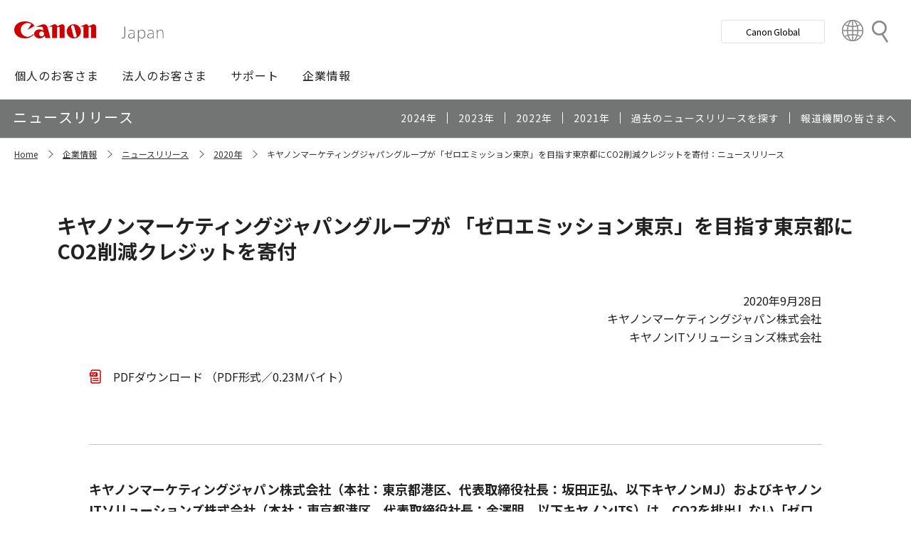

--- FILE ---
content_type: text/html; charset=utf-8
request_url: https://canon.jp/corporate/newsrelease/2020/2020-09/pr-csr-co2credit
body_size: 8611
content:









<!DOCTYPE html>
<html class="no-js" lang="ja-JP">
<head>
<link href="/-/media/Base-Themes/Core-Libraries/styles/optimized-min.css?t=20250620T002034Z" rel="stylesheet"><link href="/-/media/Base-Themes/Main-Theme/styles/optimized-min.css?t=20250630T005217Z" rel="stylesheet"><link href="/-/media/Themes/Canon/CanonJP/CanonJP/styles/optimized-min.css?t=20200902T083651Z" rel="stylesheet">    
    
    
    




<meta charset="UTF-8">
<meta name="format-detection" content="telephone=no">




    <meta name="viewport" content="width=device-width, initial-scale=1" />


    <title>キヤノンマーケティングジャパングループが「ゼロエミッション東京」を目指す東京都にCO2削減クレジットを寄付：ニュースリリース｜ニュースリリース｜企業情報｜キヤノンマーケティングジャパングループ</title>



<meta  name="description" content="（ここに、必ず本ページの概要としてDiscritionを入力してください。）">

        <meta property="twitter:title" content="キヤノンマーケティングジャパングループが「ゼロエミッション東京」を目指す東京都にCO2削減クレジットを寄">
        <meta property="twitter:site" content="@Canon_mj">
        <meta property="twitter:description" content="キヤノンマーケティングジャパン株式会社およびキヤノンITソリューションズ株式会社は、CO2を排出しない「ゼロエミッション東京」の実現を目指す東京都の取り組みに賛同し、このたび2社が保有するCO2削減クレジット29,626トンを東京都に寄付しました。">
        <meta property="twitter:image" content="https://canon.jp/-/media/Project/Canon/CanonJP/Website/corporate/newsrelease/image/og-image.png?sc_lang=ja-JP">
        <meta property="twitter:card" content="summary_large_image">


        <meta property="og:title" content="キヤノンマーケティングジャパングループが「ゼロエミッション東京」を目指す東京都にCO2削減クレジットを寄付">
        <meta property="og:url" content="https://canon.jp/corporate/newsrelease/2020/2020-09/pr-csr-co2credit">
        <meta property="og:description" content="キヤノンマーケティングジャパン株式会社およびキヤノンITソリューションズ株式会社は、CO2を排出しない「ゼロエミッション東京」の実現を目指す東京都の取り組みに賛同し、このたび2社が保有するCO2削減クレジット29,626トンを東京都に寄付しました。">
        <meta property="og:image" content="https://canon.jp/-/media/Project/Canon/CanonJP/Website/corporate/newsrelease/image/og-image.png?sc_lang=ja-JP">
        <meta property="og:type" content="article">
        <meta property="og:site_name" content="キヤノン：ニュースリリース一覧">
        <meta property="og:admins" content="381111741960060">
        <meta property="fb:app_id" content="317061325518270">



<link rel="canonical" href="https://canon.jp/corporate/newsrelease/2020/2020-09/pr-csr-co2credit" />


    <link href="https://canon.jp/-/media/Project/Canon/CanonJP/Website/shared/image/icon/favicon.png?sc_lang=ja-JP" rel="shortcut icon" />


<!-- Common Head Tag -->
<link rel="apple-touch-icon" href="/-/media/Project/Canon/CanonJP/Website/shared/image/icon/apple-touch-icon.png?la=ja-JP" sizes="180x180">
<link href="https://fonts.googleapis.com/css2?family=Noto+Sans+JP:wght@400;500;700&display=swap" rel="stylesheet">
<link href="https://fonts.googleapis.com/css2?family=Roboto:wght@400;500;700&display=swap" rel="stylesheet">
<link href="/-/media/Project/Canon/CanonJP/common/style/normalize.css" rel="stylesheet">
<link href="/-/media/Project/Canon/CanonJP/common/style/common.css?ver=2.0.10" rel="stylesheet">
<link href="/-/media/Project/Canon/CanonJP/common/style/style-cms.css?ver=1.0.8.2" rel="stylesheet">
<link href="/-/media/Project/Canon/CanonJP/common/script/lib/css/air-datepicker.min.css" rel="stylesheet">
<link href="/-/media/Project/Canon/CanonJP/common/script/lib/css/scroll-hint.css" rel="stylesheet">
<link href="/-/media/Project/Canon/CanonJP/common/script/lib/css/swiper-bundle.min.css" rel="stylesheet">
<script src="/-/media/Project/Canon/CanonJP/shared/init.js"></script>
<script src="/-/media/Project/Canon/CanonJP/shared/jquery.min.js"></script>
<script type="module" src="/-/media/Project/Canon/CanonJP/common/script/lib/share-buttons.module.js"></script>
<!-- SiteMetaSetting -->
<script src="/-/media/Project/Canon/CanonJP/shared/slick.min.js"></script>


<!-- Page Html Tags -->

<!-- Google Tag Manager -->
<script>(function(w,d,s,l,i){w[l]=w[l]||[];w[l].push({'gtm.start':
new Date().getTime(),event:'gtm.js'});var f=d.getElementsByTagName(s)[0],
j=d.createElement(s),dl=l!='dataLayer'?'&l='+l:'';j.async=true;j.src=
'https://www.googletagmanager.com/gtm.js?id='+i+dl;f.parentNode.insertBefore(j,f);
})(window,document,'script','dataLayer','GTM-MJRT257');</script>
<!-- End Google Tag Manager -->

</head>
<body class="default-device bodyclass">
    
    <a href="#content" id="skipnav-content" tabindex="0">このページの本文へ</a>
    
    



<!-- Google Tag Manager (noscript) -->
<noscript><iframe src="https://www.googletagmanager.com/ns.html?id=GTM-MJRT257" height="0" width="0" style="display:none;visibility:hidden" title="Google Tag Manager"></iframe></noscript>
<!-- End Google Tag Manager (noscript) -->


<!-- Common Body  Top Tag -->
    
    
    
<!-- #wrapper -->
<div id="wrapper">
    <!-- #header -->
    <header class="site-header">
        <div id="header">
            <div class="row">
                










<div class="component Header">
            <div class="site-header of-lower-level">
                <div class="inner">
                    <h1 class="sitename">
                        <a href="/">
                            <span class="logo">
                                    <img src="/-/media/Feature/Canon/CanonJP/image/Header/Canonlogo.svg" height="26" alt="Canon logo">
                            </span>
                        </a>
                    </h1>


                        <div class="search">
                            <div class="inner">
                                <a href="/search">
                              		
                                    <span>検索</span>
                                    
                                </a>
                                <!-- /.inner -->
                            </div>
                            <!-- /.search -->
                        </div>
                    <div class="nav-global js-nav-global">
                        <div class="inner">
                            <nav class="navigation js-nav-global-panel">
                                
                                <ul class="list no-nav-global">
                                    <li>
                                        <div class="of-handle-none js-nav-global-handle"></div>
                                        <div class="dropdown js-nav-global-dropdown">
                                            <div class="wrap"></div>
                                        </div>
                                    </li>
                                </ul>

                                
                                <div class="utility js-nav-global-closeBtnDest">

                                                <div class="btn of-global ">
                                                    <a href="https://global.canon/ja">
                                                        <span>Canon Global</span>
                                                    </a>
                                                </div>

                                                <div class="btn of-language">
                                                    <a href="https://global.canon/ja/support/">
                                                        <span>Country&nbsp;&amp;&nbsp;Region</span>
                                                    </a>
                                                </div>
                                    <!-- /.utility -->
                                </div>

                                <!-- /.navigation -->
                            </nav>
                            <!-- /.inner -->
                        </div>
                        <!-- /.nav-global -->
                    </div>
                </div>
            </div>

</div>









<div class="component GlobalNavigation hide-enable-js">
    <div class="component-content">

                <div class="nav-global">
                    <div class="inner">
                        <nav class="navigation">
                                <h2 class="str-invisible">グローバルナビ</h2>
                                <ul class="list">

                                        <li>
                                            <div class="handle js-nav-global-handle"><span>個人のお客さま</span></div>

                                                <div class="dropdown js-nav-global-dropdown">
                                                    <div class="wrap">
                                                        <div class="col">
                                                            <ul class="list" data-col-wide="2">
                                                                <li class="of-top"><a href="https://personal.canon.jp">個人のお客さまトップ</a></li>

                                                                    <li class="of-top"><span>商品・サービス情報</span></li>
                                                                        <li><a href="https://personal.canon.jp/product/camera">レンズ交換式カメラ・レンズ</a></li>
                                                                        <li><a href="https://personal.canon.jp/product/compact-digital-camera">コンパクトデジタルカメラ</a></li>
                                                                        <li><a href="https://personal.canon.jp/product/printer">プリンター・スキャナー</a></li>
                                                                        <li><a href="https://personal.canon.jp/product/supply">インクジェットプリンター消耗品</a></li>
                                                                        <li><a href="https://personal.canon.jp/product/photo-collection">写真集</a></li>
                                                                        <li><a href="https://personal.canon.jp/product/business-tool">電卓・その他ビジネスツール</a></li>
                                                                        <li><a href="https://personal.canon.jp/product/binoculars">双眼鏡</a></li>
                                                                        <li><a href="https://personal.canon.jp/product/app">アプリ・ソフトウエア</a></li>
                                                                    <li class="of-top"><span>キヤノンと楽しむ</span></li>
                                                                        <li><a href="https://personal.canon.jp/event">イベント・交流</a></li>
                                                                        <li><a href="https://personal.canon.jp/articles/life-style/itoshino">好きをかたちに itoshino</a></li>
                                                                        <li><a href="https://personal.canon.jp/showroom/gallery">キヤノンギャラリー</a></li>
                                                                        <li><a href="https://personal.canon.jp/showroom/photohouse">キヤノンフォトハウス</a></li>
                                                                        <li><a href="https://personal.canon.jp/membership-id/cpc">キヤノンフォトサークル</a></li>
                                                                        <li><a href="https://personal.canon.jp/service/eos-school">EOS学園</a></li>
                                                                    <li class="of-top"><span>商品のご購入・サポート</span></li>
                                                                        <li><a href="https://store.canon.jp/online/default.aspx">キヤノンオンラインショップ</a></li>
                                                                        <li><a href="/support/faq">よくあるお問い合わせ</a></li>
                                                                        <li><a href="https://personal.canon.jp/showroom">ショールーム</a></li>
                                                                        <li><a href="/support/repair-index">修理のご相談・お申込み</a></li>

                                                            </ul>
                                                            <!-- /.col -->
                                                        </div>

                                                            <div class="col show-wide">

                                                                    <div class="box">
                                                                        <a href="https://personal.canon.jp/articles/life-style/itoshino" class="inner" style="background:none !important;opacity:1 !important;">
                                                                            <div class="summary">
                                                                                <div class="title">好きをかたちに　itoshino</div>
                                                                                <div class="description">itoshinoは何かを愛しく思う人のためのサイト。あなたの「好き」をカタチにするヒントをお届けします。</div>
                                                                                <!-- /.summary -->
                                                                            </div>
                                                                            <div class="image">
                                                                                <span><img src="/-/media/Project/Canon/CanonJP/Website/shared/image/banner/itoshino-2022.jpg?sc_lang=ja-JP" width="200" alt=""></span>
                                                                                <!-- /.image -->
                                                                            </div>
                                                                            <!-- /.inner -->
                                                                        </a>
                                                                        <!-- /.box -->
                                                                    </div>
                                                            </div>
                                                    </div>
                                                    <!-- /.dropdown -->
                                                </div>

                                        </li>
                                        <li>
                                            <div class="handle js-nav-global-handle"><span>法人のお客さま</span></div>

                                                <div class="dropdown js-nav-global-dropdown">
                                                    <div class="wrap">
                                                        <div class="col">
                                                            <ul class="list" data-col-wide="3">
                                                                <li class="of-top"><a href="/biz">法人のお客さまトップ</a></li>

                                                                    <li class="of-top"><span>最新ビジネス情報</span></li>
                                                                        <li><a href="/biz/trend">ビジネストレンド</a></li>
                                                                        <li><a href="/biz/case">導入事例</a></li>
                                                                        <li><a href="/biz/event">イベント・セミナー</a></li>
                                                                    <li class="of-top"><span>ソリューション</span></li>
                                                                        <li><a href="/biz/solution/smb">中小企業向けソリューション</a></li>
                                                                        <li><a href="/biz/solution/finance">金融ソリューション</a></li>
                                                                        <li><a href="/biz/solution/medical">医療ソリューション</a></li>
                                                                        <li><a href="/biz/solution/education">文教ソリューション</a></li>
                                                                        <li><a href="/biz/solution/imaging">イメージングソリューション</a></li>
                                                                        <li><a href="/biz/solution/security">セキュリティソリューション</a></li>
                                                                        <li><a href="/biz/solution/document">ドキュメントソリューション</a></li>
                                                                        <li><a href="/biz/solution/bizsupport">業務ソリューション</a></li>
                                                                    <li class="of-top"><span>商品・サービス</span></li>
                                                                        <li><a href="/biz/product/camera">カメラ・映像機器</a></li>
                                                                        <li><a href="/biz/product/printer">ビジネスプリンタ―</a></li>
                                                                        <li><a href="/biz/product/production-printer">プロダクションプリンタ―</a></li>
                                                                        <li><a href="/biz/product/commercial-printing">商業印刷プリンター</a></li>
                                                                        <li><a href="/biz/product/office-device">オフィス機器</a></li>
                                                                        <li><a href="/biz/product/ht-mobile">業務用端末</a></li>
                                                                        <li><a href="/biz/product/indtech">産業用機器</a></li>

                                                            </ul>
                                                            <!-- /.col -->
                                                        </div>

                                                    </div>
                                                    <!-- /.dropdown -->
                                                </div>

                                        </li>
                                        <li>
                                            <div class="handle js-nav-global-handle"><span>サポート</span></div>

                                                <div class="dropdown js-nav-global-dropdown">
                                                    <div class="wrap">
                                                        <div class="col">
                                                            <ul class="list" data-col-wide="3">
                                                                <li class="of-top"><a href="/support">サポートトップ</a></li>

                                                                    <li class="of-top"><span>お困りのときは</span></li>
                                                                        <li><a href="/support/faq">Q&amp;A検索（よくあるご質問）</a></li>
                                                                        <li><a href="/support/manual">マニュアルダウンロード</a></li>
                                                                        <li><a href="/support/software">ソフトウエアダウンロード</a></li>
                                                                        <li><a href="/support/contact">お問い合わせ</a></li>
                                                                    <li class="of-top"><span>修理・メンテナンスのご相談</span></li>
                                                                        <li><a href="/support/repair-index">修理・メンテナンスのご相談・お申込み</a></li>
                                                                        <li><a href="/support/valuable-service">ハードウエア保守サービスのご案内</a></li>
                                                                    <li class="of-top"><span>リサイクルご協力のお願い</span></li>
                                                                        <li><a href="https://corporate.jp.canon/sustainability/environment/collect/recycle-cartridge">使用済みカートリッジ回収</a></li>
                                                                        <li><a href="https://corporate.jp.canon/sustainability/environment/collect/toner-container">使用済みトナー容器回収</a></li>

                                                            </ul>
                                                            <!-- /.col -->
                                                        </div>

                                                    </div>
                                                    <!-- /.dropdown -->
                                                </div>

                                        </li>
                                        <li>
                                            <div class="handle js-nav-global-handle"><span>企業情報</span></div>

                                                <div class="dropdown js-nav-global-dropdown">
                                                    <div class="wrap">
                                                        <div class="col">
                                                            <ul class="list" data-col-wide="3">
                                                                <li class="of-top"><a href="https://corporate.jp.canon">企業情報（トップ）</a></li>

                                                                    <li class="of-top"><span>キヤノンマーケティングジャパン株式会社</span></li>
                                                                        <li><a href="https://corporate.jp.canon/profile">キヤノンマーケティングジャパングループについて</a></li>
                                                                        <li><a href="https://corporate.jp.canon/profile/group">グループ会社一覧</a></li>
                                                                        <li><a href="https://corporate.jp.canon/sustainability">サステナビリティ</a></li>
                                                                        <li><a href="https://corporate.jp.canon/ir">投資家向け情報</a></li>
                                                                        <li><a href="https://corporate.jp.canon/recruit">採用情報</a></li>
                                                                        <li><a href="https://corporate.jp.canon/newsrelease">ニュースリリース</a></li>
                                                                    <li class="of-top"><span>キヤノン株式会社（CanonGlobalサイトへ）</span></li>
                                                                        <li><a href="https://global.canon/ja/corporate/index.html">キヤノンについて（企業情報）</a></li>
                                                                        <li><a href="https://global.canon/ja/ir/index.html">投資家向け情報</a></li>
                                                                        <li><a href="https://global.canon/ja/employ/">採用情報</a></li>
                                                                        <li><a href="https://global.canon/ja/sustainability/">サステナビリティ</a></li>
                                                                        <li><a href="https://global.canon/ja/technology/">テクノロジー</a></li>

                                                            </ul>
                                                            <!-- /.col -->
                                                        </div>

                                                    </div>
                                                    <!-- /.dropdown -->
                                                </div>

                                        </li>
                                </ul>
                                <!-- /.navigation -->
                        </nav>
                    </div>
                </div>
    </div>
    <script src="/-/media/Project/Canon/CanonJP/Scripts/Common/global_navigation.js"></script>
</div>








    <div class="component-content">
        <nav class="component nav-local js-nav-local js-toFixedByScroll">
            <div class="inner">
                <div class="wrap">
                	
                    <h2 class="str-invisible">ローカルナビ</h2>
                    

                    <div class="category js-nav-global-toggleBtnDest">ニュースリリース</div>

                    <div class="menu js-nav-local-toggle">
                        <div class="top">
                            <a href="/corporate/newsrelease"><span>ニュースリリース</span></a>
                        </div>
                            <ul class="list">

                                        <li>
                                            <a href="/corporate/newsrelease/2024">
                                                <span>2024年</span>
                                            </a>
                                        </li>
                                        <li>
                                            <a href="/corporate/newsrelease/2023">
                                                <span>2023年</span>
                                            </a>
                                        </li>
                                        <li>
                                            <a href="/corporate/newsrelease/2022">
                                                <span>2022年</span>
                                            </a>
                                        </li>
                                        <li>
                                            <a href="/corporate/newsrelease/2021">
                                                <span>2021年</span>
                                            </a>
                                        </li>
                                        <li>
                                            <a href="/corporate/newsrelease/search">
                                                <span>過去のニュースリリースを探す</span>
                                            </a>
                                        </li>
                                        <li>
                                            <a href="/corporate/newsrelease/e-pr">
                                                <span>報道機関の皆さまへ</span>
                                            </a>
                                        </li>
                            </ul>
                        <p class="return"><a href="/corporate/newsrelease">ニュースリリースTOPへ</a></p>
                        
                        <!-- /.menu -->
                    </div>
                    <!-- /.wrap -->
                </div>
                <!-- /.inner -->
            </div>
            <!-- /.nav-local -->
        </nav>
    </div>








<div class="component cmj_breadcrumb navigation-title">
    <div class="nav-location">
    	
        <h2 class="str-invisible">サイト内の現在位置</h2>
        
        <div class="inner">
            <ul class="list">
                    <li class="breadcrumb-item home">
<div class="navigation-title field-navigationtitle"><a title="Home" href="/">Home</a></div>                    </li>
                    <li class="breadcrumb-item ">
<div class="navigation-title field-navigationtitle"><a title="corporate" href="/corporate">企業情報</a></div>                    </li>
                    <li class="breadcrumb-item ">
<div class="navigation-title field-navigationtitle"><a title="newsrelease" href="/corporate/newsrelease">ニュースリリース</a></div>                    </li>
                    <li class="breadcrumb-item ">
<div class="navigation-title field-navigationtitle"><a title="2020" href="/corporate/newsrelease/2020"> 2020年</a></div>                    </li>
                    <li class="breadcrumb-item last">
<div class="navigation-title field-title"><a title="pr-csr-co2credit" href="/corporate/newsrelease/2020/2020-09/pr-csr-co2credit">キヤノンマーケティングジャパングループが「ゼロエミッション東京」を目指す東京都にCO2削減クレジットを寄付：ニュースリリース</a></div>                    </li>
            </ul>
        </div>
    </div>
</div>

            </div>
        </div>
    </header>
    <!-- /#header -->
    <!-- #content -->
    <main class="site-main">
        <div id="content">
            <div class="row">
                

<div class="component content">
    <div class="component-content">
<div class="str-pageTitle var-03"><div class="inner"><h1 class="hdg"><span>キヤノンマーケティングジャパングループが
「ゼロエミッション東京」を目指す東京都にCO2削減クレジットを寄付<br></span></h1></div></div>    </div>
</div>
    <div class="component">
        <div class="component-content">
<div class="str-outer of-width03"><div class="str-inner">

<div class="component content position-right">
    <div class="component-content">
<div class="mod-text"><p class="field-listdate">2020年9月28日</p></div>    </div>
</div>
<div class="component position-right" data-properties="">
    <div class="component-content">
                            <div class="mod-txt  ">
                    <p>
キヤノンマーケティングジャパン株式会社<br>キヤノンITソリューションズ株式会社
<br>                    </p>
            </div>
    </div>
</div>

<div class="component position-right">
    <div class="component-content">
            <div class="mod-link of-icon-pdf ">
                <p>
                    <a href="/-/media/Project/Canon/CanonJP/Website/corporate/newsrelease/2020/2020-09/pdf/20200928.pdf?sc_lang=ja-JP&amp;hash=42FDC90E8FF29F2A2FB03A6B3E8FD9D4">
                    PDFダウンロード
                    （PDF形式／0.23Mバイト）
                    </a>
                </p>
            </div>
    </div>
</div>

<div class="component addthis position-right">
    <div class="component-content">

    </div>
</div>
<div class="component">
    <div class="component-content">

<hr class="pause-line" />
    </div>
</div>
<div class="component" data-properties="">
    <div class="component-content">
                            <div class="mod-txt ">
                <p><b class="lede">キヤノンマーケティングジャパン株式会社（本社：東京都港区、代表取締役社長：坂田正弘、以下キヤノンMJ）およびキヤノンITソリューションズ株式会社（本社：東京都港区、代表取締役社長：金澤明、以下キヤノンITS）は、CO2を排出しない「ゼロエミッション東京」の実現を目指す東京都の取り組みに賛同し、このたび2社が保有するCO2削減クレジット29,626トンを東京都に寄付しました。</b></p>
                            <p>
キヤノンMJグループは、環境経営に関する中期ビジョンとして環境ビジョン「未来の森」2020を策定、グループ各社のCO<sub>2</sub>排出量削減に加え、製品・ITソリューションでお客さま先や社会全体のCO<sub>2</sub> 排出量削減に取り組み、豊かな生活と地球環境を両立する社会づくりへの貢献を目指しています。<br>
今回、キヤノンMJグループは、東京都がCO<sub>2</sub>を排出しない「ゼロエミッション東京<sup>※1</sup>」を目指す取り組みに賛同し、キヤノンMJ並びにキヤノンITSの2社が保有する「東京都キャップ＆トレード制度<sup>※2</sup>」に基づくCO<sub>2</sub>削減クレジット29,626トンを東京都に寄付しました。<br>
キヤノンMJは、省エネ・節電対策の一環として本社であるキヤノン S タワーで使用する照明、空調、複合機などを省エネタイプに切り替えた結果、CO<sub>2</sub>排出量の超過削減分であるクレジット9,733トンを創出しました。<br>
一方、キヤノンITSでは、事業用の大規模施設である西東京データセンターの省エネルギー施策に合わせPUE<sup>※3</sup>低減に取り組んでいます。例えば、サーバー室内環境を維持させながら、冷気と暖気を各ゾーンに分割することで空調効率を高めています。冬季には外気を利用しながら効率よく熱交換を行う熱源設備（フリークーリング）を設置することで、冷却にかかる電力消費量を大幅に削減しました。このようなCO<sub>2</sub>排出量およびエネルギー消費量の削減対策を講じることでPUE1.4を実現し、今回のCO<sub>2</sub>削減クレジット19,893トンの寄付につながりました。<br>
今後も、キヤノンMJグループは環境負荷低減に取り組み、持続可能な経済の発展と地球環境との調和に貢献してまいります。                            </p>  
            </div>
    </div>
</div>



<div class="component" data-properties="">
    <div class="component-content">
                            <div class="mod-list-notice ">
                <ul class="list">
                        <li>
                            <span class="symbol">※1</span>
                            <div class="content">
                                        <span>ゼロエミッション東京の実現に向けた東京都の取り組みは、<a href="http://www.kankyo.metro.tokyo.jp/policy_others/zeroemission_tokyo/" title="東京都環境局">東京都環境局のHP</a>をご覧ください。</span>
                            </div>
                        </li>
                        <li>
                            <span class="symbol">※2</span>
                            <div class="content">
                                        <span>都内CO2排出量の削減を目指し、オフィスビル等のエネルギー需要側にCO2排出削減を義務付けると共に、削減量の過不足をクレジットとして取引できる制度です。<br></span>
                            </div>
                        </li>
                        <li>
                            <span class="symbol">※3</span>
                            <div class="content">
                                        <span>	
Power Usage Effectivenessの略。
データセンターなどのIT関連施設のエネルギー効率を表す指標の一つで、施設の全消費電力をIT機器の消費電力で割った数値。1.0に近いほど効率的とされている。<br></span>
                            </div>
                        </li>
                </ul>
            </div>
    </div>
</div>    <div class="component">
        <div class="component-content">

                    <div class="mod-hdg-al2 ">
<h2><span>関連情報</span></h2>                    </div>

        </div>
    </div>

<div class="component">
    <div class="component-content">

        <div class="mod-box-02">
            <div class="inner">
                <div class="content">
<div class="component">
    <div class="component-content">

        <div class="mod-list-description  " >
            <dl class="list">
                


    <div class="">
        <dt class="">商品紹介ページ</dt>
            <dd>
<div class="component" data-properties="">
    <div class="component-content">
                            <div class="mod-link-list ">
                <ul class="list">
                        <li>
<a href="https://corporate.jp.canon/sustainability/environment">キヤノンMJグループ環境への取り組み</a>                        </li>
                        <li>
<a data-title="キヤノンITソリューションズ" href="https://www.canon-its.co.jp/products/idc_west_tokyo/">キヤノンITソリューションズ「西東京データセンター」</a>                        </li>
                </ul>
            </div>
    </div>
</div>
            </dd>
    </div>


            </dl>
        </div>
    </div>
</div>


                </div>
            </div>
        </div>
    </div>
</div>

    <div class="component">
        <div class="component-content">

                    <div class="mod-hdg-al2 ">
<h2><span>お問い合わせ</span></h2>                    </div>

        </div>
    </div>

    <div class="component">
        <div class="component-content">
            <div class="mod-box ">
                <div class="inner">
<p class="title"><b>このニュースリリースの内容に関して、以下の窓口にて、お問い合わせを承ります。</b></p><div class="content"><div class="component">
    <div class="component-content">

        <div class="mod-list-description  " >
            <dl class="list">
                    <div class="component">
        <div class="component-content">

                    <div class="mod-hdg-al3 ">
<h3><span>報道関係者の方からのお問い合わせ先</span></h3>                    </div>

        </div>
    </div>




    <div class="">
        <dt class="">キヤノンマーケティングジャパン株式会社 広報部</dt>
            <dd>
                        <span>報道関係者の方からのお問い合わせは、下記リンク先よりお問い合わせください。</span>
<div class="component" data-properties="">
    <div class="component-content">
                            <div class="mod-btn align-center" >
                <div class="inner">
                    <div class="btn ">
<a href="https://forum1.canon.jp/public/application/add/1205">お問い合わせ</a>                    </div>
                </div>
            </div>
    </div>
</div>

            </dd>
    </div>


            </dl>
        </div>
    </div>
</div>

</div>                </div>
            </div>
        </div>
    </div>

    <div class="component">
        <div class="component-content">

                    <div class="mod-hdg-al2 ">
<h2><span>画像ダウンロード</span></h2>                    </div>

        </div>
    </div>



<div class="component" data-properties="">
    <div class="component-content">
        
                <div class="mod-pnl-04" data-col="2" data-col-wide="4" >
                    <ul class="list">
                            <li>
<a class="pnl" href="/-/media/Project/Canon/CanonJP/Website/corporate/newsrelease/2020/2020-09/photo-library/green-ratio.png?sc_lang=ja-JP&amp;hash=DCDD9313DF85683424DC0588FC4B0C77">                                        <div class="title"><span>グリーンレシオ（2016年～2020年）</span></div>
                                        <div class="description">
                                            39.6KB（959px×558px）<br>
                                        </div>
                                    <div class="image">
                                        <span>
                                            <img src="/-/media/Project/Canon/CanonJP/Website/corporate/newsrelease/2020/2020-09/photo-library/thum/green-ratio.jpg?h=196&amp;iar=0&amp;w=288&amp;sc_lang=ja-JP&amp;hash=1CD64D0AC7F296A1960050AE915983D0" alt="" width="288" height="196" />
                                        </span>
                                    </div>
</a>                            </li>
                            <li>
<a class="pnl" href="/-/media/Project/Canon/CanonJP/Website/corporate/newsrelease/2020/2020-09/photo-library/emissions.png?sc_lang=ja-JP&amp;hash=030EA91E0ABA7186235ADD894E801FAA">                                        <div class="title"><span>オフィス設備による取り組み</span></div>
                                        <div class="description">
                                            7.20KB（305px×125px）<br>
                                        </div>
                                    <div class="image">
                                        <span>
                                            <img src="/-/media/Project/Canon/CanonJP/Website/corporate/newsrelease/2020/2020-09/photo-library/thum/emissions.jpg?h=196&amp;iar=0&amp;w=288&amp;sc_lang=ja-JP&amp;hash=40D37221E74265D8C4D739CA57CF5E99" alt="" width="288" height="196" />
                                        </span>
                                    </div>
</a>                            </li>
                            <li>
<a class="pnl" href="/-/media/Project/Canon/CanonJP/Website/corporate/newsrelease/2020/2020-09/photo-library/circulation.png?sc_lang=ja-JP&amp;hash=F29C0B90962E14FAC1ADF1059158111A">                                        <div class="title"><span>業務プロセス・働き方の改善による取り組み</span></div>
                                        <div class="description">
                                            36KB（305px×125px）<br>
                                        </div>
                                    <div class="image">
                                        <span>
                                            <img src="/-/media/Project/Canon/CanonJP/Website/corporate/newsrelease/2020/2020-09/photo-library/circulation.png?h=196&amp;iar=0&amp;w=288&amp;sc_lang=ja-JP&amp;hash=BD451236FF2A88CFA179136E071A5BB9" alt="" width="288" height="196" />
                                        </span>
                                    </div>
</a>                            </li>
                    </ul>
                </div>
    </div>
</div>
<div class="component" data-properties="">
    <div class="component-content">
                            <div class="mod-txt  ">
                    <p>
本ページに掲載されている画像、文書その他データの著作権はニュースリリース発行元に帰属します。                    </p>
                    <p>
また、報道用途以外の商用利用（宣伝、マーケティング、商品化を含む）において、無断で複製、転載することは、著作権者の権利の侵害となります。                    </p>
            </div>
    </div>
</div><div class="component" data-properties="">
    <div class="component-content">
                            <div class="mod-btn align-left" >
                <div class="inner">
                    <div class="btn btn of-left of-noFixWidth">
<a href="/corporate/newsrelease">ニュースリリーストップに戻る</a>                    </div>
                </div>
            </div>
    </div>
</div>

</div></div>        </div>
    </div>

            </div>
        </div>
    </main>
    <!-- /#content -->
    <!-- #footer -->
    <footer class="site-footer">
        <div id="footer">
            <div class="row">
                







<div class="component footer">
    <div class="inner">
                    <div class="pagetop js-footer-pagetop">
                        <div class="wrap">
                        	
                            <p class="link"><a href="#top"><span>ページトップへ</span></a></p>
                            
                            <!-- /.wrap -->
                        </div>
                        <!-- /.pagetop -->
                    </div>
                    <div class="infomation">
                        <div class="wrap">
                            <div class="link">
                                <ul class="list">
                                            <li>
                                                    <a href="/feedback">お問い合わせ</a>
                                            </li>
                                            <li>
                                                    <a href="/webindex">サイトマップ</a>
                                            </li>
                                            <li>
                                                    <a href="/term-of-use">サイトのご利用について</a>
                                            </li>
                                            <li>
                                                    <a href="/privacy-policy">個人情報の取り扱いについて</a>
                                            </li>
                                            <li>
                                                    <a href="/term-of-use/accessibility">ウェブアクセシビリティ―方針</a>
                                            </li>
                                    <!-- /.list -->
                                </ul>
                                <!-- /.link -->
                            </div>

                            <div class="copyright">
                                <p><small>&copy;Canon Marketing Japan Inc.</small></p>
                                <!-- /.copyright -->
                            </div>
                            <!-- /.wrap -->
                        </div>
                        <!-- /.infomation -->
                    </div>

        <!-- /.inner -->
    </div>
</div>
            </div>
        </div>
    </footer>
    <!-- /#footer -->
</div>
<!-- /#wrapper -->

    



<!-- Common Body  Bottom Tag -->
<script src="/-/media/Project/Canon/CanonJP/shared/script.js?ver=2.1.2"></script>
<script src="/-/media/Project/Canon/CanonJP/common/script/lib/air-datepicker.min.js"></script>
<script src="/-/media/Project/Canon/CanonJP/common/script/lib/scroll-hint.min.js"></script>
<script src="/-/media/Project/Canon/CanonJP/common/script/lib/micromodal.min.js"></script>
<script src="/-/media/Project/Canon/CanonJP/common/script/lib/swiper-bundle.min.js"></script>
<script src="/-/media/Project/Canon/CanonJP/common/script/jquery.expansion-modules.js?ver=2.1.2"></script>


    
    
    
<script src="/-/media/Base-Themes/Core-Libraries/scripts/optimized-min.js?t=20250620T002033Z"></script><script src="/-/media/Base-Themes/XA-API/Scripts/optimized-min.js?t=20250620T002034Z"></script><script src="/-/media/Base-Themes/Main-Theme/scripts/optimized-min.js?t=20250630T005242Z"></script><script src="/-/media/Base-Themes/Google-Maps-JS-Connector/Scripts/optimized-min.js?t=20250620T002035Z"></script><script src="/-/media/Base-Themes/Maps/Scripts/optimized-min.js?t=20250620T002036Z"></script><script src="/-/media/Base-Themes/SearchTheme/Scripts/optimized-min.js?t=20250620T002037Z"></script><script src="/-/media/Base-Themes/Components-Theme/Scripts/optimized-min.js?t=20251216T115107Z"></script><script src="/-/media/Base-Themes/Resolve-Conflicts/Scripts/optimized-min.js?t=20250620T002037Z"></script><script src="/-/media/Themes/Canon/CanonJP/CanonJP/Scripts/optimized-min.js?t=20200916T081218Z"></script>    
    



    <!-- /#wrapper -->
</body>
</html>